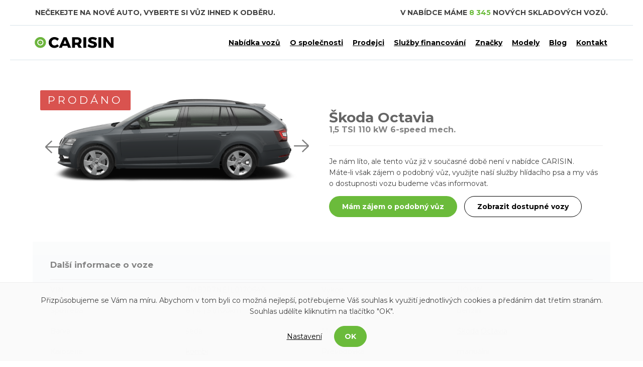

--- FILE ---
content_type: text/html; charset=utf-8
request_url: https://www.carisin.cz/46233/skoda/octavia.html
body_size: 8495
content:
<!DOCTYPE html>
<html lang="cs">
<head>
<meta charset="utf-8">
<meta http-equiv="X-UA-Compatible" content="IE=edge">
<meta content="width=device-width, initial-scale=1" name="viewport">
<meta name="seznam-wmt" content="8mI40bIPh0LFDJrU5mLkEEEjLPsoACCV">
<title>Nový Škoda Octavia 1,5 TSI 110 kW 6-speed mech. 602 700 Kč skladem | Carisin.cz</title>
<meta name="description" content="Nový vůz Škoda Octavia benzín kombi 602 700 Kč skladem v několika městech po celé ČR. Spojíme vás přímo s prodejcem, kterému můžete zaslat poptávku.">
    <meta property="og:url"           content="https://www.carisin.cz/46233/skoda/octavia.html">
    <meta property="og:type"          content="website">
    <meta property="og:title"         content="Škoda Octavia">
    <meta property="og:description"   content="Nový vůz Škoda Octavia, 1,5 TSI 110 kW 6-speed mech., barva šedá v ceně 602 700 Kč">
    <meta property="og:image"         content="/static/image/064c8c4533773d4aca8a6892e7ade6a4">
<script type="application/ld+json">
{
  "@context": "https://schema.org/",
  "@type": "Product",
  "name": "Škoda Octavia",
  "image": [
        "https://www.carisin.cz/web-data/cars/46233/exteriorgallery-0_5ecce02902b17.png",
        "https://www.carisin.cz/web-data/cars/46233/exteriorgallery-7_5ecce02ff367f.png",
        "https://www.carisin.cz/web-data/cars/46233/interiorgallery-0_5ecce030e6eae.png",
        "https://www.carisin.cz/web-data/cars/46233/interiorgallery-1_5ecce0331d95a.png",
        "https://www.carisin.cz/web-data/cars/46233/interiorgallery-2_5ecce0349d7f7.png"
   ],
  "description": "Skladový vůz Škoda Octavia, 1,5 TSI 110 kW 6-speed mech., barva šedá v ceně 602 700 Kč",
  "brand": {
    "@type": "Brand",
    "name": "Škoda"
  },
  "offers": {
    "@type": "Offer",
    "url": "https://www.carisin.cz/46233/skoda/octavia.html",
    "priceCurrency": "Kč",
    "price": "602700",
    "seller": {
      "@type": "Organization",
      "name": "AUTO BRANKA Praha"
    }
  }
}
</script><link rel="stylesheet" type="text/css" href="/webtemp/cssloader-43315ef9e8bb.css?1670406875">
<link href="https://fonts.googleapis.com/css?family=Montserrat:400,700&display=swap&subset=latin-ext" rel="stylesheet" media="print" onload="this.media='all'">
<link href="/css/libs/fontawesome-all.min-front.css" rel="stylesheet" media="print" onload="this.media='all'">
<script type="text/javascript" src="/webtemp/jsloader-0e0fe4efa01e.js?1632903472"></script>
<link rel="apple-touch-icon" sizes="180x180" href="/img/favicons-carisin/apple-touch-icon.png">
<link rel="icon" type="image/png" sizes="32x32" href="/img/favicons-carisin/favicon-32x32.png">
<link rel="icon" type="image/png" sizes="16x16" href="/img/favicons-carisin/favicon-16x16.png">
<link rel="manifest" href="/img/favicons-carisin/site.webmanifest">
<link rel="mask-icon" href="/img/favicons-carisin/safari-pinned-tab.svg" color="#6bbb3b">
<meta name="msapplication-TileColor" content="#da532c">
<meta name="theme-color" content="#ffffff">
<meta name="robots" content="index, follow">
<script src="https://maps.googleapis.com/maps/api/js?key=AIzaSyBIdfG99-UJGUS3jVOvj0A0QWpH4FzXESU&libraries=places" async defer></script>
<meta name="facebook-domain-verification" content="481atunwsojfgv2u43297df7qgnbrq">


<script>
    (function(ci){
        var ef=window[ci]=function(){
            return ef.q.push(arguments);
        };
        ef.q=[];ef.a={};
    })('ci360');
</script>
<script async data-efname='ci360' data-a='c09c39759400010ceaa6f448' src='https://execution-ci360.byadf.cz/js/ot-all.min.js' id='ob-script-async'></script>
<script src="https://cdnjs.cloudflare.com/ajax/libs/crypto-js/3.1.2/rollups/md5.js"></script>

</head>
    <body>
        <noscript><iframe src="https://www.googletagmanager.com/ns.html?id=GTM-56CTX5V" height="0" width="0" style="display:none;visibility:hidden"></iframe></noscript>

<div class="loader-wrapper">
    <div class="loader-inner">
        <p><i class="fas fa-circle-notch fa-spin"></i></p>
    </div>
</div><div id="header">
    <div class="container-wide">
            <div class="container hidden-xs">
                <div class="row">
                    <div class="col-md-6">
                        <p class="header-slogan hidden-sm hidden-xs verticalFlip">
                            <span>Nečekejte na nové auto, vyberte si vůz ihned k odběru.</span>
                            <span>Skladová auta v celkové hodnotě téměř 7,5 miliardy Kč.</span>
                            <span>Nejširší výběr nových skladových vozů ihned k odběru.</span>
                            <span>Denně aktualizovaná nabídka nových skladových vozů.</span>
                            <span>Kontaktujte prodejce s nezávaznou poptávkou na konkrétní vůz.</span>
                        </p>
                    </div>
                    <div class="col-md-6 text-right">
                        <p class="header-headline">
                            V nabídce máme <span class="green">8 345</span> nových skladových vozů.
                        </p>
                    </div>
                </div>
            </div>
            <div class="header-breaker hidden-xs"></div>
        <div class="container header-sticky-container">
            <div class="row">
                <div class="col-logo">
                    <a href="/"><img class="logo" src="/img/logo-carisin.svg" alt="CARISIN"></a>
                </div>
                <div class="col-header-buttons header-buttons text-right">
<nav class="navbar navbar-top">
    <!-- Brand and toggle get grouped for better mobile display -->
    <div class="navbar-menu">
        <button type="button" id="pages-menu-button" class="navbar-toggle" >
            <span class="icon-bar"></span>
            <span class="icon-bar"></span>
            <span class="icon-bar"></span>
        </button>
    </div>
    <script>
        $(".navbar-toggle").click(function(){
            $("#mobile-menu").toggleClass("active");
        });
    </script>
    <!-- Collect the nav links, forms, and other content for toggling -->
    <div class="navbar-collapse collapse menu" id="mobile-menu">
        <ul>
            <li class="front-item">
                <a href="/nabidka-vozu/">Nabídka vozů</a>
            </li>
                    <li class="front-item">
                            <a href="/p/1/o-spolecnosti-carisin.html">O společnosti</a>
                    </li>
                    <li class="front-item">
                            <a href="/p/8/dealersky-prodej-skladovych-vozu.html">Prodejci</a>
                    </li>
                    <li class="front-item">
                            <a href="/p/9/financovani-skladovych-vozu.html">Služby financování</a>
                    </li>
                    <li class="front-item">
                            <a href="/p/10/znacky-skladovych-vozu.html">Značky</a>
                    </li>
                    <li class="front-item">
                            <a href="/p/11/modely-skladovych-vozu.html">Modely</a>
                    </li>
                    <li class="front-item">
                            <a href="/blog">Blog</a>
                    </li>
                    <li class="front-item">
                            <a href="/p/2/kontakt.html">Kontakt</a>
                    </li>
        </ul>
        <ul class="visible-xs mobile-menu-bottom-content">
            <li>
                <a href="/manager/" class="front-item">Vstup pro autosalon</a>
            </li>
                <li>
                    <a href="/application/request-for-access" class="front-item">Registrovat autosalon</a>
                </li>
        </ul>
    </div>
</nav>                </div>
            </div>
        </div>
        <div class="header-breaker"></div>
    </div>
</div>

            <div class="content-wrapper">
                    <div class="floating-banners car-detail" id="snippet--banners">
                        
                            <div class="floating-banner-left">
                                <a href="https://www.rl.cz/uver-na-auto/" onclick="clickBanner(11); ownCallGTM('Interní banner', 'Raiffeisen leasing', 'https://www.rl.cz/uver-na-auto/');"><img src="/web-data/plugins/banners/65d349cc41fb1.jpg" alt="Raiffeisen leasing"></a>
                            </div>
                            <div class="floating-banner-right">
                                <a href="https://www.rl.cz/uver-na-auto/" onclick="clickBanner(11); ownCallGTM('Interní banner', 'Raiffeisen leasing', 'https://www.rl.cz/uver-na-auto/');"><img src="/web-data/plugins/banners/65d349cc41fb1.jpg" alt="Raiffeisen leasing"></a>
                            </div>
                    </div>
                <div class="container">

<div id="page">
    <div class="car-detail archive">
        <div class="row">
            <div class="col-md-6 car-detail-gallery ">
                <div class="sticker-sold">
                    <span>Prodáno</span>
                </div>
    <div class="owl-carousel car-gallery-mobile">
            <div>
                <img src="/static/image/064c8c4533773d4aca8a6892e7ade6a4" alt="Škoda Octavia, 1,5 TSI 110 kW 6-speed mech., barva šedá">
            </div>
            <div>
                <img src="/static/image/52d4042f5433d6246c265aa7395c84bb" alt="Škoda Octavia, 1,5 TSI 110 kW 6-speed mech., barva šedá">
            </div>
            <div>
                <img src="/static/image/c93cc429276d96896748be1d1d87cff7" alt="Škoda Octavia, 1,5 TSI 110 kW 6-speed mech., barva šedá">
            </div>
            <div>
                <img src="/static/image/9b82ca4de0fe8b80e2642ee0fcc9fbb7" alt="Škoda Octavia, 1,5 TSI 110 kW 6-speed mech., barva šedá">
            </div>
            <div>
                <img src="/static/image/b57bed9e5851e39644d55c9a14b5fd59" alt="Škoda Octavia, 1,5 TSI 110 kW 6-speed mech., barva šedá">
            </div>
    </div>

<script>
    var owl = $('.owl-carousel');
    owl.owlCarousel({
        items: 1,
        navigation: true,
        navigationText: ["<img src='/img/arrow-left.svg'>","<img src='/img/arrow-left.svg'>"],
        //navigationText: ["<i class='fa fa-chevron-left'>","<i class='fa fa-chevron-right'>"],
        loop: true,
        conrols: true,
        slideSpeed : 200,
        paginationSpeed : 800,
        rewindSpeed : 1000,
        autoPlay : true,
        responsiveClass:true,
        transitionStyle : "fade",
        itemsDesktop: [1000, 1],
        itemsDesktopSmall: [900, 1],
        itemsTablet: [600, 1]
    });
</script>            </div>
            <div class="col-md-6 nopadding-xs">

                <div class="sold-car-detail-information">
                    <h1 class="car-detail-headline">
                        Škoda Octavia
                    </h1>
                        <span class="car-motorization">
                            1,5 TSI 110 kW 6-speed mech.
                        </span>
                        <div id="contactModal" class="modal fade" tabindex="-1" role="dialog" aria-labelledby="contact-modal">
                            <div class="modal-dialog modal-lg" role="document">
                                <div class="modal-content">
                                    <div class="modal-inner text-center">
                                        <button type="button" class="close" data-dismiss="modal" aria-label="Close">
                                            <span aria-hidden="true">&times;</span>
                                        </button>
                                        <h1>AUTO BRANKA Praha</h1>
                                        <p>
                                                <span class="mega green"><strong>+420 255 723 300</strong></span><br>
                                            <span>CARISIN = nové skladové vozy ihned k odběru na jednom místě</span>
                                        </p>
                                        <p>
                                            Prosecká 817/82, Praha 9, 190 00
                                        </p>
                                    </div>
                                    <iframe src="https://www.google.com/maps/embed/v1/place?key=AIzaSyBIdfG99-UJGUS3jVOvj0A0QWpH4FzXESU&q=Prosecká 817/82,Praha 9,190 00" width="1200" height="400" frameborder="0" style="border:0" allowfullscreen></iframe>
                                </div>
                            </div>
                        </div>
                </div>

                <hr>
                <p>
                    Je nám líto, ale tento vůz již v současné době není v nabídce CARISIN.<br>
                    Máte-li však zájem o podobný vůz, využijte naší služby hlídacího psa a my vás o dostupnosti vozu budeme včas informovat.
                </p>
                <p class="buttons-group">
                    <a href="/hlidaci-pes.html?car_id=46233" class="btn btn-green">Mám zájem o podobný vůz</a> <a href="#similar-available-cars" class="btn btn-shadow">Zobrazit dostupné vozy</a>
                </p>
            </div>
        </div>

        <div class="car-information-box sold-car-detail-information">
            <h3>Další informace o voze</h3>
            <table class="table table-car-info">
                <tr>
                    <td>VIN</td><td>TMBJR7NE1L0170640</td>
                </tr>
                <tr>
                    <td>Výkon</td><td>110 kW</td>
                </tr>
                <tr>
                    <td>Spotřeba</td><td>6 | 4 | 5 l/100km</td>
                </tr>
                <tr>
                    <td>Palivo</td><td>benzín</td>
                </tr>
                <tr>
                    <td>Barva</td><td>šedá</td>
                </tr>
                <tr>
                    <td>Model</td>
                    <td>
                        <a href="/znacka/108/skoda.html">Škoda</a>
                        <a href="/model/1245/skoda/octavia.html">Octavia</a>
                    </td>
                </tr>
                <tr>
                    <td>Karoserie</td>
                    <td>
                        <a href="/typ/5/kombi.html">kombi</a>
                    </td>
                </tr>
                <tr>
                    <td>Převodovka</td><td>manuální</td>
                </tr>
            </table>
            <div id="similar-available-cars"></div>
        </div>
            <div class="car-text">
                <h3>Výbava</h3>
                <ul class="car-equipment">
                        <li>12 V zásuvka v zavazadlovém prostoru</li>
                        <li>Asistent rozjezdu do kopce</li>
                        <li>Bluetooth</li>
                        <li>Deštník</li>
                        <li>Nekuřácké provedení</li>
                        <li>Prodloužený servisní interval</li>
                        <li>Schránka na brýle</li>
                        <li>Tónované čelní sklo</li>
                        <li>Se zakrytím pro kola z lehké slitiny</li>
                        <li>Vnější zpětné zrcátko vlevo, konvexní</li>
                        <li>Zpětné zrcátko vpravo, konvexní</li>
                        <li>Hlavice řadící páky z kůže</li>
                        <li>Pedálové ústrojí "Standard"</li>
                        <li>Sunset – zatmavená zadní okna</li>
                        <li>Mobilita Plus</li>
                        <li>Rezervní kolo ocelové neplnohodnotné</li>
                        <li>Bez zadního spoileru</li>
                        <li>Bez asistenta při změně jízdního pruhu</li>
                        <li>Bez online služeb</li>
                        <li>Green tec</li>
                        <li>Hlavové opěrky vpředu</li>
                        <li>Imobilizér elektronický</li>
                        <li>Kontrola tlaku v pneumatikách</li>
                        <li>Kotoučové brzdy zadní</li>
                        <li>Odkládací schránka v kufru</li>
                        <li>Potah sedadel - látka</li>
                        <li>Sada nářadí a zvedák vozu</li>
                        <li>Střední konzola</li>
                        <li>Střešní nosič černý</li>
                        <li>Zakrytí zavazadlového prostoru - rolo</li>
                        <li>Šrouby kol Standard</li>
                        <li>Zadní díl výfuku standard</li>
                        <li>Síťový program</li>
                        <li>Chromový paket</li>
                        <li>Madlo ruční brzdy z kůže</li>
                        <li>Normální sedadla vpředu</li>
                        <li>Výplň dveří</li>
                        <li>Tempomat s omezovačem rychlosti</li>
                        <li>Vnitřní zpětné zrcátko s aut. stmíváním</li>
                        <li>Bez přídavných světel (vnitřní osvětlení)</li>
                        <li>Maxi Dot</li>
                        <li>Filtr s aktivním uhlím</li>
                        <li>Hlasové ovládání</li>
                        <li>Kolenní airbag řidiče</li>
                        <li>Koncové mlhové světlo</li>
                        <li>Potah podlahy zavazadlového prostoru</li>
                        <li>Nárazník standard</li>
                        <li>Kola z lehké slitiny "DENOM" 7J x 17" - 4 ks</li>
                        <li>Vyhřívání předních sedadel</li>
                        <li>Parkovací senzory vpředu a vzadu</li>
                        <li>Chrom-black paket</li>
                        <li>Přední mlhové světlomety s Corner funkcí</li>
                        <li>Tažné zařízení s odnímatelnou hlavicí</li>
                        <li>Osvětlení zavazadlového prostoru</li>
                        <li>Bez vkládaných koberečků</li>
                        <li>Virtuální pedál</li>
                        <li>Vyhřívaný multifunkční volant</li>
                        <li>Výsuvné ostřikovače světlometů</li>
                        <li>Centrální zamykání s dálkovým ovládáním</li>
                        <li>8 reproduktorů </li>
                        <li>Anténa s příjmem AM/FM "Diversity"</li>
                        <li>Pneumatiky 225/45 R17 91W</li>
                        <li>Dešťový senzor</li>
                        <li>Výškově nastavitelná přední sedadla</li>
                        <li>Tři hlavové opěrky vzadu</li>
                        <li>Boční airbagy vpředu a hlavové airbagy</li>
                        <li>Zvýšená sériová náplň paliva</li>
                        <li>Elektrické ovládání oken vpředu a vzadu</li>
                        <li>Kontrola nezapnutých bezpečnostních pásů</li>
                        <li>Dvoutónová houkačka</li>
                        <li>Elektromechanický posilovač řízení</li>
                        <li>Interval prohlídky vozu 30 000 km/2 roky</li>
                        <li>Rozšířená a prediktivní ochrana chodců</li>
                        <li>Přídavné tlumení vnějšího hluku</li>
                        <li>Sklopení zadních opěradel z kufru</li>
                        <li>Tříbodové bezpečnostní pásy vpředu</li>
                        <li>Sluneční clona s make-up zrcátkem</li>
                        <li>Automatická regulace sklonu světlometů</li>
                        <li>Climatronic – dvouzónová klimatizace</li>
                        <li>Elektronický stabilizující systém ESC</li>
                        <li>Funkce SmartLink+</li>
                        <li>Infotainment Bolero 8"</li>
                        <li>Isofix na vnějších zadních sedadlech</li>
                        <li>KESSY – bezklíčové odemykání a zamykání</li>
                        <li>LED hlavní světlomety s AFS</li>
                        <li>Světelný asistent</li>
                        <li>USB vpředu (datové)</li>
                        <li>Ukazatel nedostatku kapaliny ostřikovačů</li>
                        <li>Varovné odrazky v předních dveřích</li>
                        <li>Zadní stěrač Aero s ostřikovačem</li>
                        <li>Škrabka na led na víku palivové nádrže</li>
                        <li>Manuálně nastavitelné bederní opěry</li>
                        <li>Nastavitelná loketní opěra a Jumbo Box</li>
                        <li>Front Assist (včetně nouzového brzdění)</li>
                        <li>Zadní opěradlo dělené a loketní opěra</li>
                        <li>Vnější zrcátka el. stavitelná, vyhřívaná</li>
                        <li>2 čtecí lampičky vpředu a 2 vzadu</li>
                        <li>Zadní TOP LED světla</li>
                        <li>Chlazená schránka před spolujezdcem</li>
                        <li>Ruční parkovací brzda</li>
                        <li>Vnější zpětné zrcátka v barvě vozu</li>
                        <li>XDS+</li>
                        <li>Dekorační lišty – vzhled hliníku</li>
                        <li>Nameplate set in basic style</li>
                </ul>
            </div>

            <div class="lifted-shadow"></div>
            <div class="car-detail-similar-cars">
                    <h2 class="text-center-xs">Podobné vozy Škoda Octavia ihned k odběru</h2>
                <div class="row row-similar-cars">
<div class="similar-cars" data-car_list_id="137956,162966,162969,163211,164150"></div>
<div class="">

        <div class="col-md-similar-cars col-sm-3 col-xs-6">
                <div class="car-discount">
                    sleva<br>
                    <strong>20 %</strong>
                </div>

            <div class="similar-car-image">
                <div class="ie-img">
                    <a href="/137956/skoda/octavia.html" title="Škoda Octavia">
                            <img src="/static/image/53ba7da05e332ab194956482c381cc90" alt="Škoda Octavia">
                    </a>
                </div>
            </div>
            <h2><strong>Škoda Octavia</strong></h2>
                <span class="top-offer-motorization"><strong>2,0 TDI 110 kW 7-stup. automat.</strong></span>
            <p>
                    <span class="line-through"><strong>946 300 Kč</strong></span><br>
                <span class="green big">
                    <strong>759 900 Kč</strong>
                </span><br>
                <span class="grey smaller">628 017 Kč bez DPH</span>
            </p>
            <p>
                <a href="/137956/skoda/octavia.html" class="btn btn-green">Detail</a>
            </p>
        </div>
        <div class="col-md-similar-cars col-sm-3 col-xs-6">

            <div class="similar-car-image">
                <div class="ie-img">
                    <a href="/162966/skoda/octavia.html" title="Škoda Octavia">
                            <img src="/static/image/8a7d79cdd9ab2f43e0fe2c2589d98408" alt="Škoda Octavia">
                    </a>
                </div>
            </div>
            <h2><strong>Škoda Octavia</strong></h2>
                <span class="top-offer-motorization"><strong>1,5 TSI Hybrid 110 kW 7° automatická DSG</strong></span>
            <p>
                    <br>
                <span class="green big">
                    <strong>916 300 Kč</strong>
                </span><br>
                <span class="grey smaller">757 273 Kč bez DPH</span>
            </p>
            <p>
                <a href="/162966/skoda/octavia.html" class="btn btn-green">Detail</a>
            </p>
        </div>
        <div class="col-md-similar-cars col-sm-3 col-xs-6">

            <div class="similar-car-image">
                <div class="ie-img">
                    <a href="/162969/skoda/octavia.html" title="Škoda Octavia">
                            <img src="/static/image/fe16a748f995ea201cbfa055270c0928" alt="Škoda Octavia">
                    </a>
                </div>
            </div>
            <h2><strong>Škoda Octavia</strong></h2>
                <span class="top-offer-motorization"><strong>1,5 TSI Hybrid 110 kW 7° automatická DSG</strong></span>
            <p>
                    <br>
                <span class="green big">
                    <strong>916 300 Kč</strong>
                </span><br>
                <span class="grey smaller">757 273 Kč bez DPH</span>
            </p>
            <p>
                <a href="/162969/skoda/octavia.html" class="btn btn-green">Detail</a>
            </p>
        </div>
        <div class="col-md-similar-cars col-sm-3 col-xs-6">

            <div class="similar-car-image">
                <div class="ie-img">
                    <a href="/163211/skoda/octavia.html" title="Škoda Octavia">
                            <img src="/static/image/0bbd7b1b69ff3e5ab5f82acdbc6b2908" alt="Škoda Octavia">
                    </a>
                </div>
            </div>
            <h2><strong>Škoda Octavia</strong></h2>
                <span class="top-offer-motorization"><strong>1,5 TSI Hybrid 110 kW 7° automatická DSG</strong></span>
            <p>
                    <br>
                <span class="green big">
                    <strong>916 300 Kč</strong>
                </span><br>
                <span class="grey smaller">757 273 Kč bez DPH</span>
            </p>
            <p>
                <a href="/163211/skoda/octavia.html" class="btn btn-green">Detail</a>
            </p>
        </div>
        <div class="col-md-similar-cars col-sm-3 col-xs-6">
                <div class="car-discount">
                    sleva<br>
                    <strong>14 %</strong>
                </div>

            <div class="similar-car-image">
                <div class="ie-img">
                    <a href="/164150/skoda/octavia.html" title="Škoda Octavia">
                            <img src="/static/image/8a7d79cdd9ab2f43e0fe2c2589d98408" alt="Škoda Octavia">
                    </a>
                </div>
            </div>
            <h2><strong>Škoda Octavia</strong></h2>
                <span class="top-offer-motorization"><strong>1,5 TSI Hybrid 110 kW 7° automatická DSG</strong></span>
            <p>
                    <span class="line-through"><strong>870 300 Kč</strong></span><br>
                <span class="green big">
                    <strong>744 900 Kč</strong>
                </span><br>
                <span class="grey smaller">615 620 Kč bez DPH</span>
            </p>
            <p>
                <a href="/164150/skoda/octavia.html" class="btn btn-green">Detail</a>
            </p>
        </div>
</div>

                </div>
            </div>

    </div>
</div>                </div>
            </div>
<div id="footer">
    <div class="container">
        <div class="row">
            <div class="col-md-3 col-xs-6">
                    <h2>TOP značky</h2>
                    <ul>
                            <li>
                                <a href="/znacka/108/skoda.html">
                                    Škoda
                                </a>
                            </li>
                            <li>
                                <a href="/znacka/42/hyundai.html">
                                    Hyundai
                                </a>
                            </li>
                            <li>
                                <a href="/znacka/69/mazda.html">
                                    Mazda
                                </a>
                            </li>
                            <li>
                                <a href="/znacka/87/peugeot.html">
                                    Peugeot
                                </a>
                            </li>
                            <li>
                                <a href="/znacka/30/ford.html">
                                    Ford
                                </a>
                            </li>
                            <li>
                                <a href="/znacka/53/jeep.html">
                                    Jeep
                                </a>
                            </li>
                            <li>
                                <a href="/znacka/86/opel.html">
                                    Opel
                                </a>
                            </li>
                    </ul>
            </div>
            <div class="col-md-3 col-xs-6">
                    <h2>TOP modely</h2>
                    <ul>
                            <li>
                                <a href="/model/1241/skoda/fabia.html">
                                    Škoda Fabia
                                </a>
                            </li>
                            <li>
                                <a href="/model/7076/skoda/kamiq.html">
                                    Škoda Kamiq
                                </a>
                            </li>
                            <li>
                                <a href="/model/7026/skoda/karoq.html">
                                    Škoda Karoq
                                </a>
                            </li>
                            <li>
                                <a href="/model/1245/skoda/octavia.html">
                                    Škoda Octavia
                                </a>
                            </li>
                            <li>
                                <a href="/model/7024/skoda/scala.html">
                                    Škoda Scala
                                </a>
                            </li>
                            <li>
                                <a href="/model/471/hyundai/i30.html">
                                    Hyundai i30
                                </a>
                            </li>
                            <li>
                                <a href="/model/7025/skoda/kodiaq.html">
                                    Škoda Kodiaq
                                </a>
                            </li>
                    </ul>
            </div>
            <div class="clear-both visible-xs"></div>
            <div class="col-md-6">
                <h2>Pro dealery</h2>
                <div class="div-inline hidden-xs">
                    <a href="/manager/" class="btn btn-white">Vstup pro autosalon</a> &nbsp;
                        <a href="/p/6/pro-dealery.html" class="btn btn-white">Informace pro dealery</a>
                </div>
                    <p>Jste autosalon a chcete se více zviditelnit na portále CARISIN? Napište nám svůj kontakt na info@carisin.cz s žádostí o možnosti propagace a my Vás kontaktujeme do 24 hodin.</p>
            </div>
        </div>
    </div>
</div>
<div id="copyright">
    <div class="container">
        <div class="row">
            <div class="col-md-4 col-xs-6">
                <p>© 2019 - 2021 Carisin.cz</p>
            </div>
            <div class="col-md-4 hidden-xs text-center tipcars">
                <a href="https://www.tipcars.com/" title="Široká nabídka aut na TipCars" target="_blank" rel="noreferrer"><img src="https://www.tipcars.com/spoluprace/tipcars_a_modra.png" alt="TipCars.com - nabídka autobazarů"></a>
            </div>
            <div class="col-md-4 col-xs-6 text-right">
                <p>
                    <a href="/archiv.html" class="basic-link">Archiv vozů</a>
                    <a href="https://www.facebook.com/carisin.cz/" class="basic-link">Facebook</a>
                </p>
            </div>
            <div class="col-xs-12 visible-xs text-center tipcars" style="padding-bottom:60px;">
                <a href="https://www.tipcars.com/" title="Široká nabídka aut na TipCars" target="_blank" rel="noreferrer"><img src="https://www.tipcars.com/spoluprace/tipcars_a_modra.png" alt="TipCars.com - nabídka autobazarů"></a>
            </div>
        </div>
    </div>
</div>

<div id="snippet--'compare'"></div>


<div id="snippet--flashMessage"></div>
<div id="snippet--formModal"></div>        <script>
            $(document).ready(function() {
                DIP.Run();
            });
        </script>

<script async type="text/javascript" src="/webtemp/jsloader-aec15dfaf4cb.js?1602752454"></script>
    <script>
        $(function(){
            $('body').on('click', 'button.btn-settings', function(){
                $('.basic-c-setting').hide();
            });
        });
    </script>
    <section id="cbar">
        <div class="container">
            <div class="basic-c-setting">
                <p>
                    Přizpůsobujeme se Vám na míru. Abychom v tom byli co možná nejlepší, potřebujeme Váš souhlas k využití jednotlivých cookies a předáním dat třetím stranám. Souhlas udělíte kliknutím na tlačítko "OK".
                </p>
                <p>
                    <button class="btn btn-settings" type="button" data-toggle="collapse" data-target="#cookies-setting" aria-expanded="false" aria-controls="cookies-setting">
                        Nastavení
                    </button>
                    <a class="btn btn-ok" href="/46233/skoda/octavia.html?do=cookiesBar-agreeAll">OK</a>
                </p>
            </div>
            <div class="collapse" id="cookies-setting">
                <div class="card card-body">
                    <p class="cookies-setting-headline">Nastavení cookie</p>
                    <p>Zde máte možnost povolit cookies podle Vašich preferencí.</p>
                    <form action="/46233/skoda/octavia.html?do=cookiesBar-agreeCustom" method="post">
                        <div class="row">
                            <div class="col-md-12">
                                <label>
                                    <input name="marketing" type="checkbox" data-toggle="toggle" value="1">
                                    <p class="c-headline">Analytické a marketingové cookies</p>
                                    <p>Analytické cookies nám umožňují sledovat návštěvníky a jejich chování na stránkách, díky čemuž můžeme obsah neustále zdokonalovat a optimalizovat tak, aby bylo používání našeho webu co nejpohodlnější. Díky marketingových cookies můžeme lépe přizpůsobit naše reklamy Vašim potřebám. Bez souhlasu nebudeme moci přizpůsobit reklamní sdělení Vašim zájmům.</p>
                                </label>
                            </div>
                        </div>
                        <p>
                            <button class="btn btn-custom" type="submit">Souhlasím s vybranými</button>
                            <a href="/46233/skoda/octavia.html?do=cookiesBar-agreeAll" class="btn btn-ok">Souhlasím se všemi</a>
                        </p>
                    </form>
                </div>
            </div>
        </div>
    </section>
        <script src='https://www.google.com/recaptcha/api.js' async></script>
    </body>
</html>